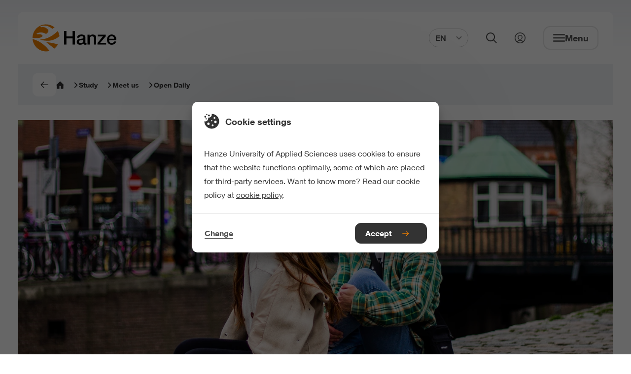

--- FILE ---
content_type: text/html;charset=UTF-8
request_url: https://www.hanze.nl/en/study/meet-us/open-daily
body_size: 12205
content:
<!DOCTYPE html> <html lang="en"> <head> <script> (function (w, d, s, l, i) { w[l] = w[l] || []; w[l].push( {'gtm.start': new Date().getTime(), event: 'gtm.js'} ); var f = d.getElementsByTagName(s)[0], j = d.createElement(s), dl = l != 'dataLayer' ? '&l=' + l : ''; j.async = true; j.src = 'https://www.googletagmanager.com/gtm.js?id=' + i + dl; f.parentNode.insertBefore(j, f); }) (window, document, 'script', 'dataLayer', 'GTM-K6F8S5'); </script> <style> .async-hide { opacity: 0 !important; } </style> <meta charset="UTF-8"> <meta name="viewport" content="width=device-width, initial-scale=1, shrink-to-fit=no"> <meta http-equiv="X-UA-Compatible" content="IE=Edge,chrome=1"> <meta http-equiv="cleartype" content="on"> <meta name="author" content="HanzeHogeschool Groningen"> <meta name="format-detection" content="telephone=no"> <meta name="_csrf" content="ICyIHl2CyhjYKHgoptuKd2R3jI9AROzkxGuHCeMsdm-DYxVgRR7pLW6yqHn1SUsdwva-Q1JAoe4hdonJ_Vizb9cYFwu2WiVZ"/> <meta name="_csrf_header" content="X-CSRF-TOKEN"/> <style type="text/css"> /* This CSS resource incorporates links to font software which is the valuable copyrighted property of Monotype Imaging and/or its suppliers. You may not attempt to copy, install, redistribute, convert, modify or reverse engineer this font software. Please contact Monotype Imaging with any questions regarding Web Fonts: http://www.fonts.com */ @font-face { font-family: "Neue Helvetica W02"; src: url("/webfiles/1768391431788/static/default/fonts/Neue_Helvetica_W02_300.woff2") format("woff2"), url("/webfiles/1768391431788/static/default/fonts/Neue_Helvetica_W02_300.woff") format("woff"); font-weight: 300; font-style: normal; font-display: swap; } @font-face { font-family: "Neue Helvetica W02"; src: url("/webfiles/1768391431788/static/default/fonts/Neue_Helvetica_W02_400.woff2") format("woff2"), url("/webfiles/1768391431788/static/default/fonts/Neue_Helvetica_W02_400.woff") format("woff"); font-weight: 400; font-style: normal; font-display: swap; } @font-face { font-family: "Neue Helvetica W02"; src: url("/webfiles/1768391431788/static/default/fonts/Neue_Helvetica_W02_500.woff2") format("woff2"), url("/webfiles/1768391431788/static/default/fonts/Neue_Helvetica_W02_500.woff") format("woff"); font-weight: 500; font-style: normal; font-display: swap; } @font-face { font-family: "Neue Helvetica W02"; src: url("/webfiles/1768391431788/static/default/fonts/Neue_Helvetica_W02_600.woff2") format("woff2"), url("/webfiles/1768391431788/static/default/fonts/Neue_Helvetica_W02_600.woff") format("woff"); font-weight: 600; font-style: normal; font-display: swap; } </style> <link rel="stylesheet" href="/webfiles/1768391431788/static/default/css/app.css"> <link rel="apple-touch-icon" sizes="57x57" href="/webfiles/1768391431788/static/default/favicon/apple-touch-icon-57x57.png"> <link rel="apple-touch-icon" sizes="60x60" href="/webfiles/1768391431788/static/default/favicon/apple-touch-icon-60x60.png"> <link rel="apple-touch-icon" sizes="72x72" href="/webfiles/1768391431788/static/default/favicon/apple-touch-icon-72x72.png"> <link rel="apple-touch-icon" sizes="76x76" href="/webfiles/1768391431788/static/default/favicon/apple-touch-icon-76x76.png"> <link rel="apple-touch-icon" sizes="114x114" href="/webfiles/1768391431788/static/default/favicon/apple-touch-icon-114x114.png"> <link rel="apple-touch-icon" sizes="120x120" href="/webfiles/1768391431788/static/default/favicon/apple-touch-icon-120x120.png"> <link rel="apple-touch-icon" sizes="144x144" href="/webfiles/1768391431788/static/default/favicon/apple-touch-icon-144x144.png"> <link rel="apple-touch-icon" sizes="152x152" href="/webfiles/1768391431788/static/default/favicon/apple-touch-icon-152x152.png"> <link rel="apple-touch-icon" sizes="167x167" href="/webfiles/1768391431788/static/default/favicon/apple-touch-icon-167x167.png"> <link rel="apple-touch-icon" sizes="180x180" href="/webfiles/1768391431788/static/default/favicon/apple-touch-icon-180x180.png"> <link rel="apple-touch-icon" sizes="1024x1024" href="/webfiles/1768391431788/static/default/favicon/apple-touch-icon-1024x1024.png"> <link rel="shortcut icon" type="image/x-icon" href="/webfiles/1768391431788/static/default/favicon/favicon.ico"> <link rel="icon" type="image/png" sizes="32x32" href="/webfiles/1768391431788/static/default/favicon/favicon-32x32.png"> <link rel="icon" type="image/png" sizes="16x16" href="/webfiles/1768391431788/static/default/favicon/favicon-16x16.png"> <link rel="manifest" href="/webfiles/1768391431788/static/default/favicon/manifest.json" crossorigin="use-credentials"> <link rel="preconnect" href="https://image.focuspoints.io"/> <meta name="apple-mobile-web-app-capable" content="yes"> <meta name="apple-mobile-web-app-status-bar-style" content="black-translucent"> <meta name="apple-mobile-web-app-title" content="hanze"> <meta name="theme-color" content="#ffffff"> <meta name="google-site-verification" content="dVWO9V14ZYRSaYxnP7642U4iJ5NC_x15tCJ_wLR3Do8"/> <script type="application/ld+json">
//<![CDATA[
 {"@context":"http://schema.org","@type":"BreadcrumbList","itemListElement":[{"@type":"ListItem","position":1,"item":{"@id":"https://www.hanze.nl/en","name":"Hanze University of Applied Sciences","image":""}},{"@type":"ListItem","position":2,"item":{"@id":"https://www.hanze.nl/en/study","name":"Study","image":""}},{"@type":"ListItem","position":3,"item":{"@id":"https://www.hanze.nl/en/study/meet-us","name":"Meet us","image":""}},{"@type":"ListItem","position":4,"item":{"@id":"https://www.hanze.nl/en/study/meet-us/open-daily","name":"Open Daily","image":""}}]} 
//]]>
</script> <meta name="twitter:card" content="summary"/> <meta name="twitter:site" content="@Hanze"/> <meta name="twitter:title" content="Open Daily | Hanze UAS"/> <meta name="twitter:description" content="Welcome to Open Daily, a 24/7 study choice platform where you can fully explore our study programmes, get in touch with current students, and experience the vibrant student city of Groningen!"/> <meta name="twitter:image" content="https://image.focuspoints.io/histeam_02032022-74.jpg?_jwt=eyJhbGciOiJIUzUxMiIsInR5cCI6IkpXVCJ9.[base64].yyUuXE-WBOWCzFsuk-gWsQPFQZwk7Ub_1uew6FfNGCBIQiyiPcpOPQvZPmWvDyF8BPv5KfguBaAc2WDAEy2-lg"/> <meta property="og:title" content="Open Daily | Hanze UAS"/> <meta property="og:description" content="Welcome to Open Daily, a 24/7 study choice platform where you can fully explore our study programmes, get in touch with current students, and experience the vibrant student city of Groningen!"/> <meta property="og:image" content="https://image.focuspoints.io/histeam_02032022-74.jpg?_jwt=eyJhbGciOiJIUzUxMiIsInR5cCI6IkpXVCJ9.[base64].z9sde-4_huoSF4aTYRtubKfMbf2YQW31ubiDrYz4g1VwrtzpnKcIEHyI_fw1JovFQ85DZT0_B3_8qolEihGu3A"/> <meta property="og:image:width" content="1200"/> <meta property="og:image:height" content="630"/> <meta property="og:site_name" content="Hanze Hogeschool Groningen"/> <meta property="og:type" content="article"/> <meta property="og:locale" content="en"/> <meta property="og:url" content="https://www.hanze.nl/en/study/meet-us/open-daily"/> <link hreflang="en" rel="alternate" href="https://www.hanze.nl/en/study/meet-us/open-daily"/> <link hreflang="x-default" rel="alternate" href="https://www.hanze.nl/en/study/meet-us/open-daily"/> <script>
//<![CDATA[

            window.dataLayer = window.dataLayer || [];
            dataLayer.push({
                'pageId': 'f3fa8d76-b17f-4535-b0da-7759ce631f8c',
            });
        
//]]>
</script> <title>Open Daily | Hanze UAS</title> <meta name="description" content="Welcome to Open Daily, a 24/7 study choice platform where you can fully explore our study programmes, get in touch with current students, and experience the vibrant student city of Groningen!"/> <meta name="keywords" content=", "/> <meta name="robots" content="index, follow"/> <link rel="canonical" href="https://www.hanze.nl/en/study/meet-us/open-daily"/> <meta name="uuid" content="cd289df3-1cb5-433b-b67e-d8581ecfce14"/> </head> <body class="init-transition " itemscope="" itemtype="http://schema.org/WebPage"> <noscript> <iframe src="https://www.googletagmanager.com/ns.html?id=GTM-K6F8S5" height="0" width="0" style="display:none;visibility:hidden"></iframe> </noscript> <div class="layout"> <div class="skiplink nocontent"> <ul> <li> <a href="#main"> To main content </a> </li> <li> <a href="#footer"> To footer </a> </li> </ul> </div> <header id="header" class="header" itemscope="" itemtype="https://schema.org/WPHeader"> <div class="header__wrapper"> <div class="header__content"> <a class="logo" href="/en" aria-label="Hanze homepage"> <svg xmlns="http://www.w3.org/2000/svg" xml:space="preserve" class="hanzelogo" viewBox="0 0 1000 322.8" width="170" height="58"> <circle cx="161.4" cy="161.4" r="161.4" fill="none"/> <path fill="#ee7f00" d="M55.6 163.1c26.7-.8 56.7-5.5 63.8-24.4.7-8.2-9.1-14.9-19.2-19.5-12.7-4-28.9-3.2-40-.2-5-1.9-10.4-5.4-13.4-8.7 21.1-10.3 46.8-19 77.9-10.9 13 2.8 24.5 8.6 36 14.4 12.7-6.7 20.9-16.6 26.5-26.3 7.3-13.9-3.1-29.7-20.5-40.7-14-10.8-31.8-16.1-51.2-14.4l-15 1.8-7.7-9.4c22.3-12.4 59.2-13.3 88.8-3.8 20.4 6.7 40.2 19.6 55 31.9 8.4-5.5 17-11.7 26.3-17.2C235 13.4 199.8 0 161.4 0 72.3 0 0 72.3 0 161.4v.5c18.8.7 37.9 1.9 55.6 1.2zM8.7 177c-2.6-.7-5.3-1.3-8.1-1.8 7 82.7 76.3 147.6 160.8 147.6 14.2 0 28-1.9 41.2-5.3C164.6 263.3 96.6 202 8.7 177zm293.7 63c-44.1-15-93.1-23.4-141.8-28.7 0 0 37.6 27.1 98.6 78.5 17.6-13.4 32.3-30.4 43.2-49.8zm-94.5-45.9c51.4-6.3 96.4-38.1 113.5-53.8-2.9-22-10.2-42.6-21-60.9-87.1 85.6-160.8 98.1-212.7 102.5 0 0 63.2 19.2 120.2 12.2z"/> <path d="M376.5 79.4h28.2v64h73.1v-64H506v160.8h-28.2v-72.5h-73.1v72.5h-28.2zm229.1 102.5c-3.9 2.6-8.7 4.1-14.4 4.6s-11.4 1.3-17.1 2.4c-2.7.5-5.3 1.1-7.9 1.9-2.6.8-4.8 2-6.8 3.4s-3.5 3.3-4.6 5.6c-1.1 2.3-1.7 5.1-1.7 8.4 0 2.9.8 5.3 2.5 7.2 1.6 2 3.6 3.5 6 4.6 2.3 1.1 4.9 1.9 7.7 2.4s5.3.7 7.5.7c2.8 0 5.9-.4 9.2-1.1 3.3-.7 6.4-2 9.3-3.8 2.9-1.8 5.4-4.1 7.3-6.9 1.9-2.8 2.9-6.2 2.9-10.2v-19.2zm25.7 32.4c0 3.2.4 5.4 1.2 6.8.8 1.3 2.4 2 4.8 2h2.7c1.1 0 2.3-.1 3.6-.4v17.8c-.9.3-2.1.6-3.5 1s-2.9.7-4.4 1c-1.5.3-3 .5-4.5.7-1.5.2-2.8.2-3.8.2-5.3 0-9.6-1.1-13.1-3.2s-5.7-5.8-6.8-11c-5.1 5-11.4 8.6-18.8 10.8-7.4 2.2-14.6 3.4-21.5 3.4-5.3 0-10.3-.7-15.1-2.1-4.8-1.4-9-3.5-12.7-6.3-3.7-2.8-6.6-6.3-8.8-10.6-2.2-4.3-3.3-9.3-3.3-15 0-7.2 1.3-13.1 3.9-17.6 2.6-4.5 6.1-8 10.4-10.6 4.3-2.5 9.1-4.4 14.4-5.5 5.3-1.1 10.7-2 16.1-2.6 4.6-.9 9.1-1.5 13.3-1.9 4.2-.4 7.9-1 11.1-1.9 3.2-.9 5.8-2.3 7.7-4.2 1.9-1.9 2.8-4.7 2.8-8.4 0-3.3-.8-6-2.4-8.1-1.6-2.1-3.5-3.7-5.9-4.8-2.3-1.1-4.9-1.9-7.8-2.3-2.9-.4-5.6-.6-8.1-.6-7.2 0-13.1 1.5-17.8 4.5-4.7 3-7.3 7.7-7.9 14h-25.7c.5-7.5 2.3-13.7 5.4-18.7 3.2-4.9 7.2-8.9 12-11.9 4.9-3 10.4-5.1 16.5-6.3 6.1-1.2 12.4-1.8 18.9-1.8 5.7 0 11.3.6 16.9 1.8 5.5 1.2 10.5 3.2 15 5.9 4.4 2.7 8 6.2 10.7 10.5 2.7 4.3 4.1 9.5 4.1 15.6v59.8zm25.4-90.5H681v17.1l.4.4c3.9-6.4 9-11.5 15.3-15.2 6.3-3.7 13.3-5.5 20.9-5.5 12.8 0 22.8 3.3 30.2 9.9 7.3 6.6 11 16.5 11 29.7v79.9h-25.7V167c-.3-9.2-2.3-15.8-5.9-19.9-3.6-4.1-9.2-6.2-16.9-6.2-4.4 0-8.3.8-11.7 2.4-3.5 1.6-6.4 3.8-8.8 6.5-2.4 2.8-4.3 6-5.6 9.8-1.3 3.8-2 7.7-2 11.9v68.7h-25.7V123.8zm122.9 0h94.5v18l-66.6 78.1h70v20.3H775.1v-18l64.4-78.2h-59.9zm194.2 47.9c-.3-4-1.2-8-2.6-11.7-1.4-3.7-3.4-7-5.9-9.8s-5.5-5-9-6.8c-3.5-1.7-7.5-2.6-11.8-2.6-4.5 0-8.6.8-12.3 2.4-3.7 1.6-6.8 3.8-9.5 6.5-2.6 2.8-4.7 6-6.3 9.8-1.6 3.8-2.4 7.8-2.6 12.2h60zM914 188.6c0 4.5.6 8.9 1.9 13.1 1.3 4.2 3.2 7.9 5.7 11 2.6 3.2 5.8 5.7 9.7 7.5 3.9 1.9 8.6 2.8 14 2.8 7.5 0 13.5-1.6 18.1-4.8 4.6-3.2 8-8.1 10.2-14.5h24.3c-1.4 6.3-3.7 11.9-7 16.9-3.3 4.9-7.3 9.1-11.9 12.5-4.7 3.4-9.9 5.9-15.6 7.7-5.8 1.7-11.8 2.6-18.1 2.6-9.2 0-17.3-1.5-24.3-4.5-7.1-3-13-7.2-17.9-12.6-4.9-5.4-8.6-11.9-11-19.4-2.5-7.5-3.7-15.8-3.7-24.8 0-8.3 1.3-16.1 3.9-23.5 2.6-7.4 6.4-14 11.3-19.6 4.9-5.6 10.8-10.1 17.7-13.4 6.9-3.3 14.7-5 23.4-5 9.2 0 17.4 1.9 24.6 5.7 7.3 3.8 13.3 8.9 18.1 15.2 4.8 6.3 8.3 13.5 10.5 21.7 2.2 8.2 2.7 16.6 1.7 25.3H914z"/> </svg> </a> <form id="search-bar" class="search-bar" aria-hidden="true" action="/en/search" method="get" data-suggest-label="Suggestions" data-suggest-all="All results" data-suggest-no-results="No suggestions found" data-suggest-service-uri="/services/autocomplete?language=en"> <div class="search-bar__content"> <fieldset id="simpleSearch" class="suggestify"> <label for="suggestify-search" aria-hidden="true">Search field</label> <input id="suggestify-search" name="q" placeholder="Search..." aria-label="Search" class="suggestify-input" autocomplete="off"/> <button type="button" aria-label="Remove input" class="suggestify-clear"> <i class="suggestify-icon" role="presentation" focusable="false" aria-hidden="true"></i> </button> <button type="submit" aria-label="Search" class="suggestify-submit"> <i class="suggestify-icon" role="presentation" focusable="false" aria-hidden="true"></i> </button> </fieldset> </div> </form> <div class="header-btn-group"> <div class="language-switch "> <button class="language-switch__button btn--clear" aria-expanded="false" aria-controls="language-switch__list"> EN <svg role="presentation" class="icn " width="12" height="12" focusable="false" aria-hidden="true"> <use xlink:href="/webfiles/1768391431788/static/default/svg/sprite.svg#chevron_down"></use> </svg> </button> <div id="language-switch__list" class="language-switch__list" role="list"> <a class="language-switch__link" tabindex="-1" role="listitem" href="/nl">NL</a> </div> </div> <button class="search-button btn--clear" aria-expanded="false" aria-controls="search-bar"> <svg role="presentation" class="icn " width="22" height="22" focusable="false" aria-hidden="true"> <use xlink:href="/webfiles/1768391431788/static/default/svg/sprite.svg#search"></use> </svg> <span>Open search</span> </button> <a class="login-link" href="https://myhanze.nl" title="My Hanze"> <svg role="presentation" class="icn " width="22" height="22" focusable="false" aria-hidden="true"> <use xlink:href="/webfiles/1768391431788/static/default/svg/sprite.svg#login"></use> </svg> <span>Link to my hanze</span> </a> <button class="menu btn--clear" aria-expanded="false" aria-controls="navigation"> <svg role="presentation" class="icn " width="24" height="24" focusable="false" aria-hidden="true"> <use xlink:href="/webfiles/1768391431788/static/default/svg/sprite.svg#menu"></use> </svg> <svg role="presentation" class="icn " width="24" height="24" focusable="false" aria-hidden="true"> <use xlink:href="/webfiles/1768391431788/static/default/svg/sprite.svg#close"></use> </svg> <span class="menu__text">Menu</span> </button> <button class="close-button btn--clear" aria-expanded="false" aria-controls="search-bar"> <svg role="presentation" class="icn " width="24" height="24" focusable="false" aria-hidden="true"> <use xlink:href="/webfiles/1768391431788/static/default/svg/sprite.svg#close"></use> </svg> <span>Close search</span> </button> </div> <nav class="navigation" id="navigation" aria-hidden="true" itemscope itemtype="https://schema.org/SiteNavigationElement"> <h2 class="nocontent hide-from-layout">Navigation</h2> <header class="navigation__header"> <div class="navigation__header-home"> <svg role="presentation" class="icn " width="18" height="18" focusable="false" aria-hidden="true"> <use xlink:href="/webfiles/1768391431788/static/default/svg/sprite.svg#home"></use> </svg> <p>Hanze.nl</p> </div> <button class="btn--clear nav-back"> <svg role="presentation" class="icn " width="18" height="18" focusable="false" aria-hidden="true"> <use xlink:href="/webfiles/1768391431788/static/default/svg/sprite.svg#chevron"></use> </svg> <span aria-hidden="true">Previous</span> </button> <div class="navigation__header-selected hidden"> <p> Selected </p> </div> <button class="navigation__header-close-btn btn--clear" id="close_navigation" aria-expanded="false" aria-controls="navigation"> <svg role="presentation" class="icn " width="24" height="24" focusable="false" aria-hidden="true"> <use xlink:href="/webfiles/1768391431788/static/default/svg/sprite.svg#close"></use> </svg> <span class="menu__text">Close menu</span> </button> </header> <ul class="navigation-group"> <li> <a href="/en/programmes" class="btn--link-inverted"> <span>Study programmes</span> </a> </li> <li> <a href="/en/study/meet-us" class="btn--link-inverted"> <span>Meet us</span> </a> </li> <li> <a href="/en/study/studying-at-hanze" class="btn--link-inverted"> <span>Studying at Hanze</span> </a> </li> <li> <a href="/en/study/application-and-entry-requirements" class="btn--link-inverted"> <span>Application and entry requirements</span> </a> </li> <li> <a href="/en/study/living-in-the-netherlands-and-groningen" class="btn--link-inverted"> <span>Living in the Netherlands</span> </a> </li> <li> <a href="/en/study/student-support" class="btn--link-inverted"> <span>Student support</span> </a> </li> <li> <a href="/en/contact-and-locations" class="btn--link-inverted"> <span>Contact and locations</span> </a> </li> <li> <a href="https://myhanze.nl/" class="btn--link-inverted"> <span>Go to MyHanze</span> </a> </li> </ul> <footer> <div class="language-switch "> <button class="language-switch__button btn--clear" aria-expanded="false" aria-controls="language-switch__list"> EN <svg role="presentation" class="icn " width="12" height="12" focusable="false" aria-hidden="true"> <use xlink:href="/webfiles/1768391431788/static/default/svg/sprite.svg#chevron_down"></use> </svg> </button> <div id="language-switch__list" class="language-switch__list" role="list"> <a class="language-switch__link" tabindex="-1" role="listitem" href="/nl">NL</a> </div> </div> </footer> </nav> </div> </div> <span class="header-bg" style="display: none;"></span> </header> <div class="main-wrapper"> <main class="main" role="main" id="main"> <nav class="breadcrumb breadcrumb--grey" aria-label="breadcrumb navigation"> <ul class="breadcrumb__list"> <li> <a onClick="history.back()" class="btn btn--compact"> <svg role="presentation" class="icn " width="16" height="16" focusable="false" aria-hidden="true"> <use xlink:href="/webfiles/1768391431788/static/default/svg/sprite.svg#arrow-right"></use> </svg> </a> </li> <li> <a href="/en" class="btn--link-inverted"> <svg role="presentation" class="icn " width="16" height="16" focusable="false" aria-hidden="true"> <use xlink:href="/webfiles/1768391431788/static/default/svg/sprite.svg#home"></use> </svg> <span>Homepage</span> <svg role="presentation" class="icn " width="12" height="12" focusable="false" aria-hidden="true"> <use xlink:href="/webfiles/1768391431788/static/default/svg/sprite.svg#chevron"></use> </svg> </a> </li> <li class="breadcrumb__list-item" aria-hidden="false"> <a href="/en/study" class="btn--link-inverted"> <span>Study</span> <svg role="presentation" class="icn " width="12" height="12" focusable="false" aria-hidden="true"> <use xlink:href="/webfiles/1768391431788/static/default/svg/sprite.svg#chevron"></use> </svg> </a> </li> <li class="breadcrumb__list-item" aria-hidden="false"> <a href="/en/study/meet-us" class="btn--link-inverted"> <span>Meet us</span> <svg role="presentation" class="icn " width="12" height="12" focusable="false" aria-hidden="true"> <use xlink:href="/webfiles/1768391431788/static/default/svg/sprite.svg#chevron"></use> </svg> </a> </li> <li class="breadcrumb__list-item" aria-hidden="false"> <span>Open Daily</span> <svg role="presentation" class="icn " width="12" height="12" focusable="false" aria-hidden="true"> <use xlink:href="/webfiles/1768391431788/static/default/svg/sprite.svg#chevron"></use> </svg> </li> </ul> </nav> <section class="hero hero--image-only"> <div class="hero__container"> <figure class="hero__figure"> <picture class=""> <source type="image/webp" srcset="https://image.focuspoints.io/histeam_02032022-74.jpg?_jwt=eyJhbGciOiJIUzUxMiIsInR5cCI6IkpXVCJ9.[base64].VovFgp0nOBYuGnxz8aR74fn4gWb4i9Q0Kge1cyBrOCzKuDNjMKDaMaax_22p3y4zME1KNL0YweN7y2SZ9kSXlw" media="(min-width: 1200px)"/> <source type="image/webp" srcset="https://image.focuspoints.io/histeam_02032022-74.jpg?_jwt=eyJhbGciOiJIUzUxMiIsInR5cCI6IkpXVCJ9.[base64].S5TDTwQZ2AyhBABm7qzw-AKC5ys9d3UY-2g3TxAfbwyJh--ffubC4KDDE9FbJkpPDA2oUpHUbPpUKvxb55nshQ" media="(min-width: 1024px)"/> <source type="image/webp" srcset="https://image.focuspoints.io/histeam_02032022-74.jpg?_jwt=eyJhbGciOiJIUzUxMiIsInR5cCI6IkpXVCJ9.[base64].6HGCe6mn7rPM9leOHlX0Aztr9SlC9BNaSWFuing_p79CZMBJhgVgZZonQPiQIwPx3c6WwJQo-HvOMtksO4qj6g" media="(min-width: 768px)"/> <source type="image/webp" srcset="https://image.focuspoints.io/histeam_02032022-74.jpg?_jwt=eyJhbGciOiJIUzUxMiIsInR5cCI6IkpXVCJ9.[base64].Plt3absndjqLRS2cqpOySM0nmyQJ-Pk7XZ1AIYfZ7OhaL3p5A-qh0N8RWPMmn48LEIxdykSnJ6fA-psRNoUV3g" media="(min-width: 425px)"/> <source type="image/webp" srcset="https://image.focuspoints.io/histeam_02032022-74.jpg?_jwt=eyJhbGciOiJIUzUxMiIsInR5cCI6IkpXVCJ9.[base64].calzlYHWKEQ10WBN1zyzph34oNVFXAQWafbGKoR0376lGLx1WARHqWw8B4Unt-RM0w2GpME9lgB1BsHkmpjHQw"/> <img src="https://image.focuspoints.io/histeam_02032022-74.jpg?_jwt=eyJhbGciOiJIUzUxMiIsInR5cCI6IkpXVCJ9.[base64].VovFgp0nOBYuGnxz8aR74fn4gWb4i9Q0Kge1cyBrOCzKuDNjMKDaMaax_22p3y4zME1KNL0YweN7y2SZ9kSXlw" alt="HISteam_02032022 (74).jpg" loading="eager" fetchpriority="high" width="1400" height="617" style="object-position: 50% 50%;"/> </picture> </figure> </div> </section> <section class="hero-compact"> <div class="hero-compact__container section-container-small"> <article class="hero-compact__article"> <h1 class="hero-compact__title"> Open Daily </h1> </article> </div> </section> <section class="section-markup"> <div class="section-markup__container section-container-small"> <article class="markup"> <p class="markup--lead">Welcome to Open Daily, a 24/7 study choice platform where you can fully explore our study programmes, get in touch with current students, and experience the vibrant student city of Groningen!</p> </article> </div> </section> <section class="section-video" data-analytics="{&quot;event&quot;:&quot;tfe-hanze-data&quot;,&quot;tfe-data&quot;:{&quot;event-type&quot;:&quot;video&quot;,&quot;param1-name&quot;:&quot;video_url&quot;,&quot;param1-value&quot;:&quot;https://www.youtube-nocookie.com/embed/7fSMcKlBVck?autoplay\u003d1&quot;,&quot;param2-name&quot;:&quot;video_title&quot;,&quot;param2-value&quot;:&quot;Introduction to Hanze&quot;,&quot;param3-name&quot;:&quot;video_page&quot;,&quot;param3-value&quot;:&quot;/en/study/meet-us/open-daily&quot;,&quot;param4-name&quot;:&quot;video_provider&quot;,&quot;param4-value&quot;:&quot;youtube&quot;,&quot;param5-name&quot;:&quot;&quot;,&quot;param5-value&quot;:&quot;&quot;,&quot;param6-name&quot;:&quot;&quot;,&quot;param6-value&quot;:&quot;&quot;,&quot;param7-name&quot;:&quot;&quot;,&quot;param7-value&quot;:&quot;&quot;,&quot;param8-name&quot;:&quot;&quot;,&quot;param8-value&quot;:&quot;&quot;,&quot;param9-name&quot;:&quot;&quot;,&quot;param9-value&quot;:&quot;&quot;,&quot;param10-name&quot;:&quot;&quot;,&quot;param10-value&quot;:&quot;&quot;,&quot;param11-name&quot;:&quot;&quot;,&quot;param11-value&quot;:&quot;&quot;,&quot;param12-name&quot;:&quot;&quot;,&quot;param12-value&quot;:&quot;&quot;,&quot;param13-name&quot;:&quot;&quot;,&quot;param13-value&quot;:&quot;&quot;}}"> <div class="section-video__content section-container-small"> <h2 data-include-anchorlist="false" class="hide-from-layout">Introduction to Hanze</h2> <figure class="video-figure" data-embed=https://www.youtube-nocookie.com/embed/7fSMcKlBVck?autoplay=1 data-cookie-options-required={"preferences":true}> <picture class=""> <source type="image/webp" srcset="https://image.focuspoints.io/thumbnail-intro-to-hanze-video.png?_jwt=eyJhbGciOiJIUzUxMiIsInR5cCI6IkpXVCJ9.[base64].mj3MtOON83BOPGWNsrfUJQCTVsWPBRuiEuRfrZ6aUhmPHUSkbJBBR6GjOfVOp6HLfJEZ7ejFwRWz60DGp4d3dg" media="(min-width: 1024px)"/> <source type="image/webp" srcset="https://image.focuspoints.io/thumbnail-intro-to-hanze-video.png?_jwt=eyJhbGciOiJIUzUxMiIsInR5cCI6IkpXVCJ9.[base64].S8are2cc3PebZwz04ZuFuqrfJdGeAMaGM8zNizVpjhyCn7hk_l2MXpYzLBZ_Hq9g0B662IcHsCukvEFcipBfSw" media="(min-width: 768px)"/> <source type="image/webp" srcset="https://image.focuspoints.io/thumbnail-intro-to-hanze-video.png?_jwt=eyJhbGciOiJIUzUxMiIsInR5cCI6IkpXVCJ9.[base64].fJXkw46364eoBbxGBaHiEUShRqeN2PqsIOk3aqTUKV1rd3TymrEYVmHmx8te9YeTUqYKQbBJD9vXZhuVNfEIrw" media="(min-width: 425px)"/> <source type="image/webp" srcset="https://image.focuspoints.io/thumbnail-intro-to-hanze-video.png?_jwt=eyJhbGciOiJIUzUxMiIsInR5cCI6IkpXVCJ9.[base64].DS19QWxiaI4iN_GrXwGk_SUYHvj5ce8_pdBz_dhmQIVoV5YqWs1dGjtxuGZPB7tgUL81hQM_YoA6F0bg1IIDYg"/> <img src="https://image.focuspoints.io/thumbnail-intro-to-hanze-video.png?_jwt=eyJhbGciOiJIUzUxMiIsInR5cCI6IkpXVCJ9.[base64].S8are2cc3PebZwz04ZuFuqrfJdGeAMaGM8zNizVpjhyCn7hk_l2MXpYzLBZ_Hq9g0B662IcHsCukvEFcipBfSw" alt="thumbnail intro to hanze video.PNG" loading="lazy" width="900" height="540" style="object-position: 50% 50%;"/> </picture> <button class="btn--clear" aria-label="Play video"> <svg role="presentation" class="icn " width="72" height="72" focusable="false" aria-hidden="true"> <use xlink:href="/webfiles/1768391431788/static/default/svg/sprite.svg#playbutton"></use> </svg> </button> </figure> <p>Our international students tell you what you can expect from studying at Hanze.</p> </div> </section> <section class="slider-list"> <div class="slider-list__content"> <header class="slider-list__header"> </header> <div class="slider-list__slider swiper-slider-list " data-columns="4"> <a href="#9154d6ac-6deb-4b53-945d-93e6532c29d1" class="swiper__skip"> Sla over </a> <button class="swiper-button-next" aria-label="Next"> <svg role="presentation" focusable="false" aria-hidden="true"> <use xlink:href="/webfiles/1768391431788/static/default/svg/sprite.svg#short_right"/> </svg> </button> <button class="swiper-button-prev" aria-label="Previous"> <svg role="presentation" focusable="false" aria-hidden="true"> <use xlink:href="/webfiles/1768391431788/static/default/svg/sprite.svg#short_left"/> </svg> </button> <ul class="swiper-wrapper"> <li class="slider-list__item swiper-slide" data-analytics="{&quot;event&quot;:&quot;tfe-hanze-data&quot;,&quot;tfe-data&quot;:{&quot;event-type&quot;:&quot;card&quot;,&quot;param1-name&quot;:&quot;cardblock_tags&quot;,&quot;param1-value&quot;:[],&quot;param2-name&quot;:&quot;cardblock_title&quot;,&quot;param3-name&quot;:&quot;card_title&quot;,&quot;param3-value&quot;:&quot;Discover our study programmes&quot;,&quot;param4-name&quot;:&quot;cardblock_textUnderneath&quot;,&quot;param4-value&quot;:false,&quot;param5-name&quot;:&quot;cardblock_columns&quot;,&quot;param5-value&quot;:4,&quot;param6-name&quot;:&quot;card_target_url&quot;,&quot;param6-value&quot;:&quot;/en/study/meet-us/open-daily/discover-hanze-uas-and-our-programmes&quot;,&quot;param7-name&quot;:&quot;cardblock_type&quot;,&quot;param7-value&quot;:&quot;CardsCompound&quot;,&quot;param8-name&quot;:&quot;cardblock_spotlight&quot;,&quot;param8-value&quot;:false,&quot;param9-name&quot;:&quot;card_tags&quot;,&quot;param9-value&quot;:[],&quot;param10-name&quot;:&quot;card_content_type&quot;,&quot;param10-value&quot;:&quot;ContentDocument&quot;,&quot;param11-name&quot;:&quot;&quot;,&quot;param11-value&quot;:&quot;&quot;,&quot;param12-name&quot;:&quot;&quot;,&quot;param12-value&quot;:&quot;&quot;,&quot;param13-name&quot;:&quot;&quot;,&quot;param13-value&quot;:&quot;&quot;}}"> <a href="/en/study/meet-us/open-daily/discover-hanze-uas-and-our-programmes" class="card " aria-label="Discover our study programmes"> <div class="card__body"> <div class="card__header"> <h2 class="card__header-title">Discover our study programmes</h2> </div> <div class="card__content"> <p class="card__header-descr">In this section, you can explore multiple study programmes and choose your favourite. You can watch videos and get in touch with current students!</p> </div> </div> <figure class="card__figure"> <picture> <source type="image/webp" srcset="https://image.focuspoints.io/HanzeInternational21-6686.jpg?_jwt=eyJhbGciOiJIUzUxMiIsInR5cCI6IkpXVCJ9.[base64].ho8R8qYAa6CrbsjNIbKnpzyVh8OfYepC8BebT7OTjydXzN_f-A8sJhOyjK2Q3_S-jrvIjGg_cyGghhh7cBNURQ" media="(min-width: 768px)"/> <source type="image/webp" srcset="https://image.focuspoints.io/HanzeInternational21-6686.jpg?_jwt=eyJhbGciOiJIUzUxMiIsInR5cCI6IkpXVCJ9.[base64].5pERhIBdfNzCkLuT0vOi9X2G8DJBdTIZNIg3oBVM8pIluPXvn8y5XNtmh59ZFs_4i-XAarcAhQeSovz0FthitA" media="(min-width: 425px)"/> <source type="image/webp" srcset="https://image.focuspoints.io/HanzeInternational21-6686.jpg?_jwt=eyJhbGciOiJIUzUxMiIsInR5cCI6IkpXVCJ9.[base64].5xB10hssAW3JSkGmLIIjkXqP_xyuyokYVltDrQRVKfylK9QLHzqTcCmjUrmoYsN6ONGgKh_RL5pwD39qrAEeTw"/> <source type="image/webp" srcset="https://image.focuspoints.io/HanzeInternational21-6686.jpg?_jwt=eyJhbGciOiJIUzUxMiIsInR5cCI6IkpXVCJ9.[base64].ho8R8qYAa6CrbsjNIbKnpzyVh8OfYepC8BebT7OTjydXzN_f-A8sJhOyjK2Q3_S-jrvIjGg_cyGghhh7cBNURQ"/> <img src="https://image.focuspoints.io/HanzeInternational21-6686.jpg?_jwt=eyJhbGciOiJIUzUxMiIsInR5cCI6IkpXVCJ9.[base64].ho8R8qYAa6CrbsjNIbKnpzyVh8OfYepC8BebT7OTjydXzN_f-A8sJhOyjK2Q3_S-jrvIjGg_cyGghhh7cBNURQ" alt="Studying in cafe" loading="lazy" width="800" height="460" style="object-position: 50% 50%;"/> </picture> </figure> </a> </li> <li class="slider-list__item swiper-slide" data-analytics="{&quot;event&quot;:&quot;tfe-hanze-data&quot;,&quot;tfe-data&quot;:{&quot;event-type&quot;:&quot;card&quot;,&quot;param1-name&quot;:&quot;cardblock_tags&quot;,&quot;param1-value&quot;:[],&quot;param2-name&quot;:&quot;cardblock_title&quot;,&quot;param3-name&quot;:&quot;card_title&quot;,&quot;param3-value&quot;:&quot;Chat with a student&quot;,&quot;param4-name&quot;:&quot;cardblock_textUnderneath&quot;,&quot;param4-value&quot;:false,&quot;param5-name&quot;:&quot;cardblock_columns&quot;,&quot;param5-value&quot;:4,&quot;param6-name&quot;:&quot;card_target_url&quot;,&quot;param6-value&quot;:&quot;/en/study/meet-us/chat-with-one-of-our-students&quot;,&quot;param7-name&quot;:&quot;cardblock_type&quot;,&quot;param7-value&quot;:&quot;CardsCompound&quot;,&quot;param8-name&quot;:&quot;cardblock_spotlight&quot;,&quot;param8-value&quot;:false,&quot;param9-name&quot;:&quot;card_tags&quot;,&quot;param9-value&quot;:[],&quot;param10-name&quot;:&quot;card_content_type&quot;,&quot;param10-value&quot;:&quot;ContentDocument&quot;,&quot;param11-name&quot;:&quot;&quot;,&quot;param11-value&quot;:&quot;&quot;,&quot;param12-name&quot;:&quot;&quot;,&quot;param12-value&quot;:&quot;&quot;,&quot;param13-name&quot;:&quot;&quot;,&quot;param13-value&quot;:&quot;&quot;}}"> <a href="/en/study/meet-us/chat-with-one-of-our-students" class="card " aria-label="Chat with a student"> <div class="card__body"> <div class="card__header"> <h2 class="card__header-title">Chat with a student</h2> </div> <div class="card__content"> <p class="card__header-descr">Get to know what it&#39;s really like to study a certain programme. In this section, you&#39;ll find ways to get in touch with students from various programmes through Whatsapp. Feel free to ask them anything!</p> </div> </div> <figure class="card__figure"> <picture> <source type="image/webp" srcset="https://image.focuspoints.io/HANZE240247%20Fotografie%20International%20Hanze-190.jpg?_jwt=eyJhbGciOiJIUzUxMiIsInR5cCI6IkpXVCJ9.[base64].BicG2gAS-fvN7uQono4rG65fjvjNFxyF5BHkBzEcev06Ktdw8vUN198C9tCYjXu3snYxp3Zlrd3xSsfhrQHTQA" media="(min-width: 768px)"/> <source type="image/webp" srcset="https://image.focuspoints.io/HANZE240247%20Fotografie%20International%20Hanze-190.jpg?_jwt=eyJhbGciOiJIUzUxMiIsInR5cCI6IkpXVCJ9.[base64].1Ko5DLpnrWup9HCwMgxJJaCpgs9swDrfVZM1-8UTOSCW5t_OanG2WrFfUvAAJGn1a5tvWggvs3PzOo5ZzpPGYA" media="(min-width: 425px)"/> <source type="image/webp" srcset="https://image.focuspoints.io/HANZE240247%20Fotografie%20International%20Hanze-190.jpg?_jwt=eyJhbGciOiJIUzUxMiIsInR5cCI6IkpXVCJ9.[base64].NH5-c6Qo1eHAcV15oegQGu8s5M2hPnzk9fmMhixJs1qBFB5HKfMwwhiGubdENSw0eGTwuAMsUjrdiVtYorC7gw"/> <source type="image/webp" srcset="https://image.focuspoints.io/HANZE240247%20Fotografie%20International%20Hanze-190.jpg?_jwt=eyJhbGciOiJIUzUxMiIsInR5cCI6IkpXVCJ9.[base64].BicG2gAS-fvN7uQono4rG65fjvjNFxyF5BHkBzEcev06Ktdw8vUN198C9tCYjXu3snYxp3Zlrd3xSsfhrQHTQA"/> <img src="https://image.focuspoints.io/HANZE240247%20Fotografie%20International%20Hanze-190.jpg?_jwt=eyJhbGciOiJIUzUxMiIsInR5cCI6IkpXVCJ9.[base64].BicG2gAS-fvN7uQono4rG65fjvjNFxyF5BHkBzEcev06Ktdw8vUN198C9tCYjXu3snYxp3Zlrd3xSsfhrQHTQA" alt="HANZE240247 Fotografie International Hanze-190.jpg" loading="lazy" width="800" height="460" style="object-position: 50% 50%;"/> </picture> </figure> </a> </li> <li class="slider-list__item swiper-slide" data-analytics="{&quot;event&quot;:&quot;tfe-hanze-data&quot;,&quot;tfe-data&quot;:{&quot;event-type&quot;:&quot;card&quot;,&quot;param1-name&quot;:&quot;cardblock_tags&quot;,&quot;param1-value&quot;:[],&quot;param2-name&quot;:&quot;cardblock_title&quot;,&quot;param3-name&quot;:&quot;card_title&quot;,&quot;param3-value&quot;:&quot;Support in choosing a study programme&quot;,&quot;param4-name&quot;:&quot;cardblock_textUnderneath&quot;,&quot;param4-value&quot;:false,&quot;param5-name&quot;:&quot;cardblock_columns&quot;,&quot;param5-value&quot;:4,&quot;param6-name&quot;:&quot;card_target_url&quot;,&quot;param6-value&quot;:&quot;/en/study/meet-us/study-choice-support&quot;,&quot;param7-name&quot;:&quot;cardblock_type&quot;,&quot;param7-value&quot;:&quot;CardsCompound&quot;,&quot;param8-name&quot;:&quot;cardblock_spotlight&quot;,&quot;param8-value&quot;:false,&quot;param9-name&quot;:&quot;card_tags&quot;,&quot;param9-value&quot;:[],&quot;param10-name&quot;:&quot;card_content_type&quot;,&quot;param10-value&quot;:&quot;ContentDocument&quot;,&quot;param11-name&quot;:&quot;&quot;,&quot;param11-value&quot;:&quot;&quot;,&quot;param12-name&quot;:&quot;&quot;,&quot;param12-value&quot;:&quot;&quot;,&quot;param13-name&quot;:&quot;&quot;,&quot;param13-value&quot;:&quot;&quot;}}"> <a href="/en/study/meet-us/study-choice-support" class="card " aria-label="Support in choosing a study programme"> <div class="card__body"> <div class="card__header"> <h2 class="card__header-title">Support in choosing a study programme</h2> </div> <div class="card__content"> <p class="card__header-descr">In this section, you will find information to help you make a well-informed choice for a study programme. Let our study choice advisers help you out!</p> </div> </div> <figure class="card__figure"> <picture> <source type="image/webp" srcset="https://image.focuspoints.io/Teamfoto%208033-HANZE260004.jpg?_jwt=eyJhbGciOiJIUzUxMiIsInR5cCI6IkpXVCJ9.[base64].pQJsMy058053xeS6twHySG-x7BcUqHgmJtAA2IqrCq_4EtvPos4PiDQy0dipNn_bSd8llYaWY1zq2uTLaEiuNg" media="(min-width: 768px)"/> <source type="image/webp" srcset="https://image.focuspoints.io/Teamfoto%208033-HANZE260004.jpg?_jwt=eyJhbGciOiJIUzUxMiIsInR5cCI6IkpXVCJ9.[base64].xeYtEOX_yT-MB3QWlSFS8dZzILYk9NP20lOVcAxdeGIUsX0I8Oy1aQQo8hUUDMAQRF9mDQJR4L6pwR573Kkmcw" media="(min-width: 425px)"/> <source type="image/webp" srcset="https://image.focuspoints.io/Teamfoto%208033-HANZE260004.jpg?_jwt=eyJhbGciOiJIUzUxMiIsInR5cCI6IkpXVCJ9.[base64].5cU_zDo9y6pMfnISHp1avdNiLq0CDVTWeKMEFVKpUlRdENMkuuN6Ixe0KZbfOn_lBp-vgXRFXX8X7tz1ZNwumw"/> <source type="image/webp" srcset="https://image.focuspoints.io/Teamfoto%208033-HANZE260004.jpg?_jwt=eyJhbGciOiJIUzUxMiIsInR5cCI6IkpXVCJ9.[base64].pQJsMy058053xeS6twHySG-x7BcUqHgmJtAA2IqrCq_4EtvPos4PiDQy0dipNn_bSd8llYaWY1zq2uTLaEiuNg"/> <img src="https://image.focuspoints.io/Teamfoto%208033-HANZE260004.jpg?_jwt=eyJhbGciOiJIUzUxMiIsInR5cCI6IkpXVCJ9.[base64].pQJsMy058053xeS6twHySG-x7BcUqHgmJtAA2IqrCq_4EtvPos4PiDQy0dipNn_bSd8llYaWY1zq2uTLaEiuNg" alt="Studiekeuzeadvies hbo" loading="lazy" width="800" height="460" style="object-position: 48% 45%;"/> </picture> </figure> </a> </li> <li class="slider-list__item swiper-slide" data-analytics="{&quot;event&quot;:&quot;tfe-hanze-data&quot;,&quot;tfe-data&quot;:{&quot;event-type&quot;:&quot;card&quot;,&quot;param1-name&quot;:&quot;cardblock_tags&quot;,&quot;param1-value&quot;:[],&quot;param2-name&quot;:&quot;cardblock_title&quot;,&quot;param3-name&quot;:&quot;card_title&quot;,&quot;param3-value&quot;:&quot;Study in Groningen - the Netherlands\u0027 best student city&quot;,&quot;param4-name&quot;:&quot;cardblock_textUnderneath&quot;,&quot;param4-value&quot;:false,&quot;param5-name&quot;:&quot;cardblock_columns&quot;,&quot;param5-value&quot;:4,&quot;param6-name&quot;:&quot;card_target_url&quot;,&quot;param6-value&quot;:&quot;/en/study/living-in-the-netherlands-and-groningen/groningen-is-waiting-for-you&quot;,&quot;param7-name&quot;:&quot;cardblock_type&quot;,&quot;param7-value&quot;:&quot;CardsCompound&quot;,&quot;param8-name&quot;:&quot;cardblock_spotlight&quot;,&quot;param8-value&quot;:false,&quot;param9-name&quot;:&quot;card_tags&quot;,&quot;param9-value&quot;:[],&quot;param10-name&quot;:&quot;card_content_type&quot;,&quot;param10-value&quot;:&quot;ContentDocument&quot;,&quot;param11-name&quot;:&quot;&quot;,&quot;param11-value&quot;:&quot;&quot;,&quot;param12-name&quot;:&quot;&quot;,&quot;param12-value&quot;:&quot;&quot;,&quot;param13-name&quot;:&quot;&quot;,&quot;param13-value&quot;:&quot;&quot;}}"> <a href="/en/study/living-in-the-netherlands-and-groningen/groningen-is-waiting-for-you" class="card " aria-label="Study in Groningen - the Netherlands&#39; best student city"> <div class="card__body"> <div class="card__header"> <h2 class="card__header-title">Study in Groningen - the Netherlands&#39; best student city</h2> </div> <div class="card__content"> <p class="card__header-descr">Curious to see what Groningen has to offer you? On this page, you can fully discover your possible future study destination!</p> </div> </div> <figure class="card__figure"> <picture> <source type="image/webp" srcset="https://image.focuspoints.io/IMG_0527.jpg?_jwt=eyJhbGciOiJIUzUxMiIsInR5cCI6IkpXVCJ9.[base64].ppKCvnfHSWatBpw9T-LE2PQBnF3HKEWltij9EFu305gFxMlcVZwbIoAWzKdFJmPEzBFu5Rp8kRkvJJau0wQNhw" media="(min-width: 768px)"/> <source type="image/webp" srcset="https://image.focuspoints.io/IMG_0527.jpg?_jwt=eyJhbGciOiJIUzUxMiIsInR5cCI6IkpXVCJ9.[base64].IyfE15106LbVPbEkYqKUpLc46Itr4WsgC1R_cMjtwywVpkZjyt8qVRis3DrXNlIAOqLaPE5VomCUDwHBnj77IQ" media="(min-width: 425px)"/> <source type="image/webp" srcset="https://image.focuspoints.io/IMG_0527.jpg?_jwt=eyJhbGciOiJIUzUxMiIsInR5cCI6IkpXVCJ9.[base64].2plIs16ohJi_fLFG75b8kEWmt1RxeQOKYemLZVfhrDOjW6-BfjJ8XeI49-fl5kAd0VCRB7_QTTD4C9EvLJ3xrw"/> <source type="image/webp" srcset="https://image.focuspoints.io/IMG_0527.jpg?_jwt=eyJhbGciOiJIUzUxMiIsInR5cCI6IkpXVCJ9.[base64].ppKCvnfHSWatBpw9T-LE2PQBnF3HKEWltij9EFu305gFxMlcVZwbIoAWzKdFJmPEzBFu5Rp8kRkvJJau0wQNhw"/> <img src="https://image.focuspoints.io/IMG_0527.jpg?_jwt=eyJhbGciOiJIUzUxMiIsInR5cCI6IkpXVCJ9.[base64].ppKCvnfHSWatBpw9T-LE2PQBnF3HKEWltij9EFu305gFxMlcVZwbIoAWzKdFJmPEzBFu5Rp8kRkvJJau0wQNhw" alt="IMG_0527.jpg" loading="lazy" width="800" height="460" style="object-position: 50% 50%;"/> </picture> </figure> </a> </li> </ul> <i id="9154d6ac-6deb-4b53-945d-93e6532c29d1"></i> </div> </div> </section> </main> <button id="scrollToTop" class="scroll-to-top" hidden="true"> <svg role="presentation" class="icn " width="31" height="31" focusable="false" aria-hidden="true"> <use xlink:href="/webfiles/1768391431788/static/default/svg/sprite.svg#arrow-up"></use> </svg> To top</button> </div> <footer class="footer" id="footer" itemscope itemtype="https://schema.org/WPFooter"> <div class="footer__content"> <h2 class="nocontent hide-from-layout"> Footer </h2> <div class="footer__top"> <nav class="breadcrumb breadcrumb--dark" aria-label="breadcrumb navigation"> <ul class="breadcrumb__list"> <li> <a href="/en" class="btn--link-inverted"> <svg role="presentation" class="icn " width="16" height="16" focusable="false" aria-hidden="true"> <use xlink:href="/webfiles/1768391431788/static/default/svg/sprite.svg#home"></use> </svg> <span>Homepage</span> <svg role="presentation" class="icn " width="12" height="12" focusable="false" aria-hidden="true"> <use xlink:href="/webfiles/1768391431788/static/default/svg/sprite.svg#chevron"></use> </svg> </a> </li> <li class="breadcrumb__list-item" aria-hidden="false"> <a href="/en/study" class="btn--link-inverted"> <span>Study</span> <svg role="presentation" class="icn " width="12" height="12" focusable="false" aria-hidden="true"> <use xlink:href="/webfiles/1768391431788/static/default/svg/sprite.svg#chevron"></use> </svg> </a> </li> <li class="breadcrumb__list-item" aria-hidden="false"> <a href="/en/study/meet-us" class="btn--link-inverted"> <span>Meet us</span> <svg role="presentation" class="icn " width="12" height="12" focusable="false" aria-hidden="true"> <use xlink:href="/webfiles/1768391431788/static/default/svg/sprite.svg#chevron"></use> </svg> </a> </li> <li class="breadcrumb__list-item" aria-hidden="false"> <span>Open Daily</span> <svg role="presentation" class="icn " width="12" height="12" focusable="false" aria-hidden="true"> <use xlink:href="/webfiles/1768391431788/static/default/svg/sprite.svg#chevron"></use> </svg> </li> </ul> </nav> <div class="language-switch language-switch--up"> <button class="language-switch__button btn--clear" aria-expanded="false" aria-controls="language-switch__list"> EN <svg role="presentation" class="icn " width="12" height="12" focusable="false" aria-hidden="true"> <use xlink:href="/webfiles/1768391431788/static/default/svg/sprite.svg#chevron_down"></use> </svg> </button> <div id="language-switch__list" class="language-switch__list" role="list"> <a class="language-switch__link" tabindex="-1" role="listitem" href="/nl">NL</a> </div> </div> </div> <nav class="footer__menu" aria-label="footer navigation"> <ul class="footer__menu-group"> <li> <h3> <a href="/en/study">Study</a> </h3> <a href="/en/programmes" class="btn--link-inverted"> <span>Programmes</span> </a> <a href="/en/study/meet-us" class="btn--link-inverted"> <span>Meet us</span> </a> <a href="/en/study/studying-at-hanze" class="btn--link-inverted"> <span>Studying at Hanze</span> </a> </li> <li> <h3> <a href="/en/collaboration">Collaboration</a> </h3> <a href="/en/collaboration/partnerships" class="btn--link-inverted"> <span>Partnerships</span> </a> <a href="/en/collaboration/stars-eu" class="btn--link-inverted"> <span>STARS EU Alliance</span> </a> </li> <li> <h3> <a href="/en/about-hanze">About Hanze</a> </h3> <a href="/en/events" class="btn--link-inverted"> <span>Events</span> </a> <a href="/en/news" class="btn--link-inverted"> <span>News</span> </a> <a href="/en/contact-and-locations" class="btn--link-inverted"> <span>Contact and locations</span> </a> </li> </ul> </nav> <div class="footer__bottom"> <ul> <li> <a href="/en/about-hanze/organization/privacy" class="btn--link-inverted"> <span>Privacy</span> </a> </li> <li> <a href="/en/about-hanze/cookie-policy" class="btn--link-inverted"> <span>Cookies</span> </a> </li> <li> <a href="/en/about-hanze/organization/disclaimer" class="btn--link-inverted"> <span>Disclaimer</span> </a> </li> </ul> <ul class="social-list"> <li class="social-item"> <a href="https://www.instagram.com/hanzeuas/" target="_blank" class="btn--clear"> <svg role="presentation" class="icn " width="18" height="18" focusable="false" aria-hidden="true"> <use xlink:href="/webfiles/1768391431788/static/default/svg/sprite.svg#instagram"></use> </svg> <span>Instagram</span> </a> </li> <li class="social-item"> </li> <li class="social-item"> <a href="https://www.facebook.com/HanzeUAS/" target="_blank" class="btn--clear"> <svg role="presentation" class="icn " width="18" height="18" focusable="false" aria-hidden="true"> <use xlink:href="/webfiles/1768391431788/static/default/svg/sprite.svg#facebook"></use> </svg> <span>Facebook</span> </a> </li> <li class="social-item"> </li> <li class="social-item"> <a href="https://www.youtube.com/user/hanzeuniversity" target="_blank" class="btn--clear"> <svg role="presentation" class="icn " width="18" height="18" focusable="false" aria-hidden="true"> <use xlink:href="/webfiles/1768391431788/static/default/svg/sprite.svg#youtube"></use> </svg> <span>Youtube</span> </a> </li> <li class="social-item"> <a href="https://open.spotify.com/show/6NmURB3zEbnIHGnoTgj9up?si=37784739f30a47dc" target="_blank" class="btn--clear"> <svg role="presentation" class="icn " width="18" height="18" focusable="false" aria-hidden="true"> <use xlink:href="/webfiles/1768391431788/static/default/svg/sprite.svg#spotify"></use> </svg> <span>Spotify</span> </a> </li> <li class="social-item"> <a href="https://www.tiktok.com/@hanzeuas" target="_blank" class="btn--clear"> <svg role="presentation" class="icn " width="18" height="18" focusable="false" aria-hidden="true"> <use xlink:href="/webfiles/1768391431788/static/default/svg/sprite.svg#tiktok"></use> </svg> <span>Tiktok</span> </a> </li> </ul> </div> <div class="footer__quotes"> <blockquote class="footer__quotes-quote"> <span>share</span> your talent. <span>move</span> the world </blockquote> <a class="footer__quotes-link" href="/en/collaboration/stars-eu" title="Hanze is a proud member of STARS EU" aria-current="page"> <figure class="footer__quotes-figure"> <svg role="presentation" class="icn" width="119" height="20" focusable="false" aria-hidden="true"> <use xlink:href="/webfiles/1768391431788/static/default/svg/sprite.svg#stars-eu"/> </svg> <figcaption class="footer__quotes-figcaption"> Hanze is a proud member of <span class="sr-only">STARS EU</span> </figcaption> </figure> </a> </div> </div> </footer> </div> <section class="cookie-notice nocontent" data-cookie-options="2"> <div class="cookie-bar" role="dialog" aria-label="Cookie notification" hidden> <header> <svg role="presentation" class="icn " width="31" height="31" focusable="false" aria-hidden="true"> <use xlink:href="/webfiles/1768391431788/static/default/svg/sprite.svg#cookie"></use> </svg> <h2> Cookie settings </h2> </header> <article> <p> Hanze University of Applied Sciences uses cookies to ensure that the website functions optimally, some of which are placed for third-party services. Want to know more? Read our cookie policy at <a href="/en/about-hanze/cookie-policy" target="_blank">cookie policy</a>. </p> </article> <footer> <button class="btn btn--link btn--compact" aria-controls="cookie-settings-block" aria-expanded="false"> <span>Change</span> </button> <button id="cookie-accept-button" class="btn btn--secondary btn--compact"> <span>Accept</span> <svg role="presentation" class="icn " width="20" height="12" focusable="false" aria-hidden="true"> <use xlink:href="/webfiles/1768391431788/static/default/svg/sprite.svg#arrow-right"></use> </svg> </button> </footer> </div> <div class="cookie-settings-overlay" hidden></div> <div id="cookie-settings-block" class="cookie-settings-block" role="dialog" aria-label="Cookie settings" hidden> <header> <svg role="presentation" class="icn " width="31" height="31" focusable="false" aria-hidden="true"> <use xlink:href="/webfiles/1768391431788/static/default/svg/sprite.svg#cookie"></use> </svg> <h2> Cookie settings </h2> <button class="cookie-close" aria-controls="cookie-settings-block" aria-expanded="false" aria-label="Close dialog"> <svg role="presentation" class="icn " width="31" height="31" focusable="false" aria-hidden="true"> <use xlink:href="/webfiles/1768391431788/static/default/svg/sprite.svg#close"></use> </svg> <span class="label hide-from-layout">Close menu</span> </button> <button class="settings-cancel btn btn--link btn--compact" aria-label="Cancel"> <span>Cancel</span> </button> </header> <article> <p> Hanze University of Applied Sciences uses cookies to ensure that the website functions optimally, some of which are placed for third-party services. Want to know more? Read our cookie policy at <a href="/en/about-hanze/cookie-policy" target="_blank">cookie policy</a>. </p> <ul> <li> <fieldset> <input id="cookie-options-necessary" type="checkbox" name="cookie-privacy-level" value="necessary" checked="true" disabled/> <label for="cookie-options-necessary">Necessary</label> </fieldset> <div class="cookie-settings-content"> <p> Only cookies that are necessary for the basic operation of the website are loaded. Only anonymous basic information is used for website analysis. No personal data is stored. </p> </div> </li> <li> <fieldset> <input id="cookie-options-preferences" type="checkbox" name="cookie-privacy-level" value="preferences"/> <label for="cookie-options-preferences">Functional</label> </fieldset> <div class="cookie-settings-content"> <p> To be able to use additional functions, such as videos and forms, functional cookies are placed. Only anonymous basic information is used for website analysis. No personal data is stored. </p> </div> </li> <li> <fieldset> <input id="cookie-options-statistics" type="checkbox" name="cookie-privacy-level" value="statistics"/> <label for="cookie-options-statistics">Statistics</label> </fieldset> <div class="cookie-settings-content"> <p> Statistical cookies are used to improve the user experience, which means there are more possibilities for website analysis. Only anonymous information is used for website analysis. No personal data is stored. </p> </div> </li> <li> <fieldset> <input id="cookie-options-marketing" type="checkbox" name="cookie-privacy-level" value="marketing"/> <label for="cookie-options-marketing">Marketing</label> </fieldset> <div class="cookie-settings-content"> <p> Marketing cookies are used to show relevant advertisements on advertising platforms such as Facebook and Google. The cookies share individual data about your surfing behavior on our website. </p> </div> </li> </ul> </article> <footer> <button class="settings-accept btn btn--secondary btn--compact" aria-label="Accept cookies"> Accept <svg role="presentation" class="icn " width="20" height="12" focusable="false" aria-hidden="true"> <use xlink:href="/webfiles/1768391431788/static/default/svg/sprite.svg#arrow-right"></use> </svg> </button> </footer> </div> </section> <section class="lightbox" aria-hidden="true" role="dialog"> <button class="lightbox__close btn--clear" aria-label="Close video player"> <svg role="presentation" class="icn " width="36" height="36" focusable="false" aria-hidden="true"> <use xlink:href="/webfiles/1768391431788/static/default/svg/sprite.svg#close"></use> </svg> </button> <div class="lightbox__content" aria-label="Video player model"> <div class="lightbox__cookie"> <div> <p> This element requires cookies. </p> <p> Accept 'functional cookies' to see this content. </p> <button class="btn btn--link-primary" aria-controls="cookie-settings-block"> <span> Adjust-cookie settings </span> </button> </div> </div> <iframe src="" frameborder="0" autoplay="true" allow="accelerometer; autoplay; clipboard-write; encrypted-media; gyroscope; picture-in-picture" allowfullscreen="allowfullscreen" style="display: none;"> </iframe> <video src="" autoplay="true" controls="true" style="display: none;"></video> </div> <span class="lightbox__background"></span> </section> <script src="/webfiles/1768391431788/static/default/script/app.js"></script> <script> const filtersException = sessionStorage.getItem('filters_scroll_y'); if (filtersException) { document.body.classList.add('home-init'); window.scrollTo({behavior: 'instant', top: +filtersException}); sessionStorage.removeItem('filters_scroll_y'); } </script><style type="text/css"> @import url("https://fast.fonts.net/t/1.css?apiType=css&projectid=e63bd282-085c-4589-8d45-a3a93c2ce4c3"); </style></body> </html>